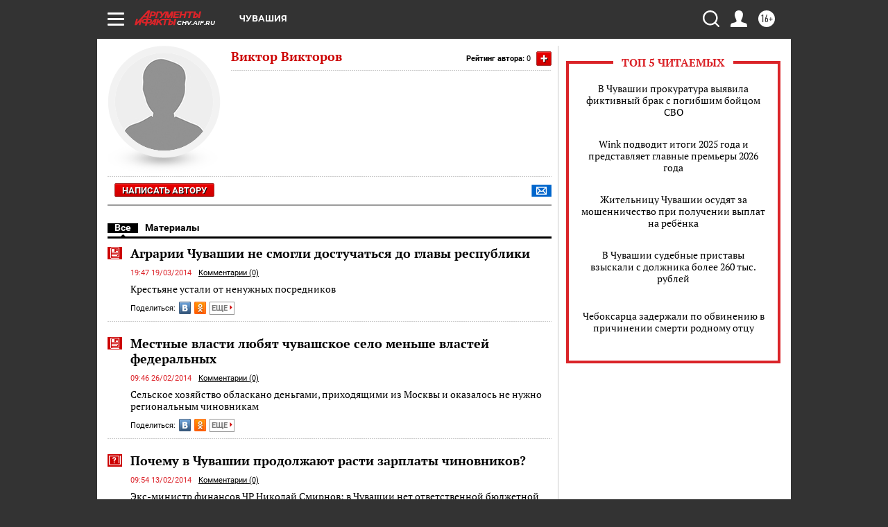

--- FILE ---
content_type: text/html
request_url: https://tns-counter.ru/nc01a**R%3Eundefined*aif_ru/ru/UTF-8/tmsec=aif_ru/558311995***
body_size: -70
content:
58E97313697BBB4DX1769716557:58E97313697BBB4DX1769716557